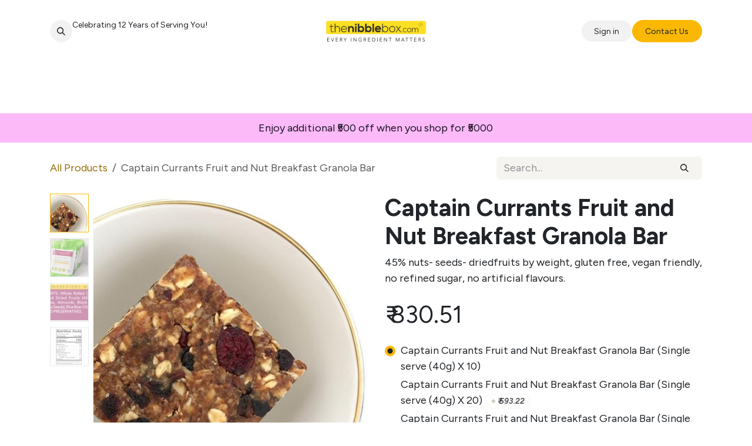

--- FILE ---
content_type: image/svg+xml
request_url: https://thenibblebox.odoo.com/web_editor/shape/web_editor/Wavy/13_001.svg?c1=%23FFFFFF&flip=y
body_size: 2089
content:
<svg style="transform: scaleY(-1)" xmlns="http://www.w3.org/2000/svg" viewBox="0 -830 1400 1400">
	<path d="M1360.1,531.5L1360.1,531.5c-3.9-3.9-10.2-3.9-14.1,0l0,0l-9.2,9.2c-6.2,6.2-16.3,6.2-22.5,0l0,0l0,0
	c-6.7-6.7-17.6-6.7-24.4,0l0,0l0,0c-3.9,3.9-10.2,3.9-14.1,0l-12.2-12.2c-6.9-6.9-18.1-6.9-25.1,0l0,0l0,0c-2.8,2.8-7.3,2.8-10.1,0
	l0,0c-3.9-3.9-10.2-3.9-14.1,0l-12.2,12.2c-3.9,3.9-10.2,3.9-14.1,0l-16-16c-7.7-7.7-20.1-7.8-27.8-0.2l0,0
	c-7.5,7.3-19.6,7.3-27-0.2l0,0c-7.4-7.4-19.5-7.5-27-0.1l-27.6,27.1c-7.3,7.3-19.2,7.3-26.5,0l0,0c-7.3-7.3-19.1-7.3-26.5,0l0,0
	l-4.8,4.8c-7.3,7.3-19.2,7.3-26.5,0l-0.9-0.9c-4.7-4.7-12.2-4.7-16.9,0l0,0c-7.8,7.8-20.5,7.8-28.3,0l0,0l-11.6-11.6
	c-6.9-6.9-18.2-7-25.1,0l0,0l-0.2,0.2c-2.2,2.2-5.8,2.2-8.1,0l-0.2-0.2c-7.8-7.8-20.5-7.8-28.3,0l0,0l-11.8,11.8
	c-1.9,1.9-4.9,1.9-6.8,0l0,0l-0.3-0.3c-2.6-2.6-6.8-2.7-9.4-0.1c0,0,0,0-0.1,0l-0.2,0.2c-7.8,7.8-20.5,7.8-28.3,0l0,0l-9.4-9.4
	c-7.8-7.8-20.5-7.8-28.3,0l0,0l-17.8,17.8c-3.1,3.2-8.3,3.2-11.4,0l0,0l-0.1-0.1c-2.5-2.5-6-3.5-9.4-2.7c-4.7,1.1-11.5,1.9-14.9-1.5
	l-24-24c-11.7-11.7-30.7-11.7-42.4,0l-9.2,9.4c-13.6,13.6-35.7,13.7-49.4,0l0,0l-0.5-0.5c-7.8-7.9-20.5-8-28.4-0.2c0,0,0,0-0.1,0.1
	l-18.1,18.1c-3.9,3.9-10.2,3.9-14.1,0l-0.5-0.5c-3.9-3.9-10.2-3.9-14.1,0l-0.5,0.5c-3.9,3.9-10.2,3.9-14.1,0l0,0l-6.7-6.7
	c-7.8-7.8-20.5-7.8-28.3,0l0,0l0,0c-4.3,4.3-10.3,6.4-16.3,5.7c-3.4-0.4-6.8-0.2-8.4,1.4l-0.3,0.3c-7.8,7.8-20.5,7.8-28.3,0
	L388,544.2c-4.5-4.5-11.8-4.5-16.2,0l0,0l-0.3,0.3c-7.8,7.8-20.5,7.8-28.3,0l0,0l-0.9-0.9c-3.3-3.3-8.6-3.3-11.9,0l0,0
	c-2.4,2.4-5.7,3.4-9,2.7c-3.5-0.7-8.1-1-10.4,1.4l-0.3,0.3c-11.7,11.7-30.7,11.7-42.4,0l-11.8-11.3c-2.4-2.4-6.4-2.5-8.9,0l0,0
	l-0.6,0.6c-5.9,5.9-15.4,5.9-21.2,0l0,0l-0.4-0.4c-7.8-7.8-20.5-7.8-28.3,0l-7.2,7.2c-2.1,2.1-5.5,2.1-7.6,0l0,0l0,0
	c-3.9-3.9-10.2-3.9-14.1,0l-7.6,7.6c-3.9,3.9-10.2,3.9-14.1,0l-14.7-14.8c-3.9-3.9-10.2-3.9-14.1,0l-7.7,7.7
	c-7.8,7.8-20.5,7.8-28.3,0l0,0l-11.3-11.3c-9.6-9.6-25.2-9.6-34.9,0l0,0c-3.9,3.9-10.2,3.9-14.1,0l0,0l-4.4-4.4
	c-3.9-3.9-10.2-3.9-14.1,0C1,530.8,0,533.3,0,536v34h1400v-36.1c0-5.5-4.5-10-10-10c-2.5,0-4.9,1-6.8,2.7l-5.4,5
	C1372.9,536.4,1364.9,536.4,1360.1,531.5L1360.1,531.5z" style="fill:#FFFFFF"/>
</svg>
